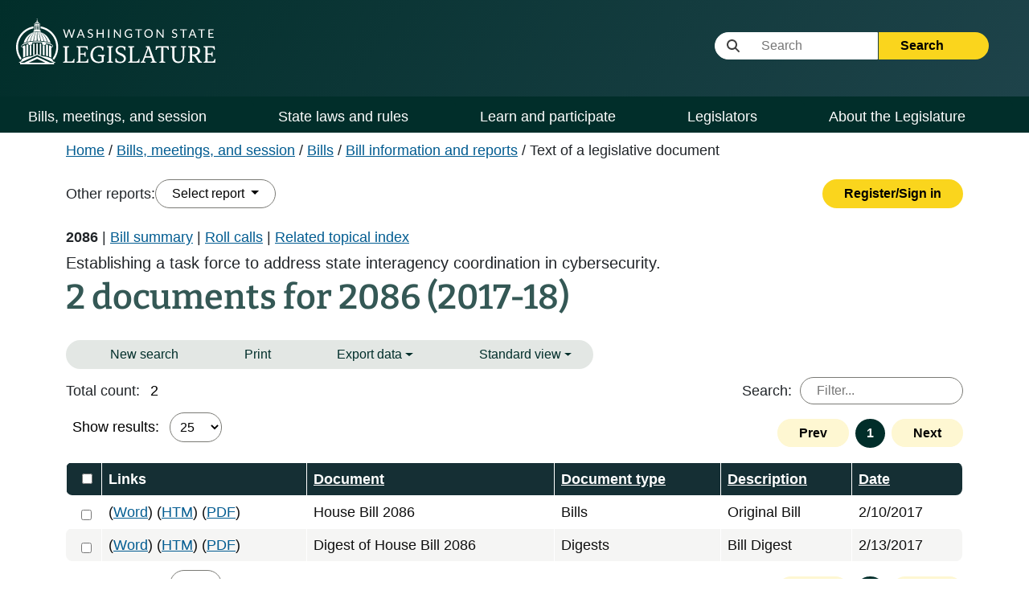

--- FILE ---
content_type: text/html; charset=utf-8
request_url: https://app.leg.wa.gov/bi/tld/documentsearchresults?biennium=2017-18&name=2086
body_size: 74953
content:
<!DOCTYPE html>
<html lang="en-us">
<head>
    <base href="/bi/" />
    <!--Blazor:{"type":"server","prerenderId":"cbe5db84815f49158e6d186d3f2e51a1","key":{"locationHash":"77D12F14A8105320B1AAED6AE7E689DA0EC4483270A645E84079EAA0FFDF550D:0","formattedComponentKey":""},"sequence":0,"descriptor":"CfDJ8J6hnldLQydInwy2T7hSyqsReoPLcd0teILsvVpqnYym0wKmJ/MXs9CltN9z\u002B/9wiYKdGqSyChij0F4qVeMsg40YnE4t6\u002BZEkka3zDCDxk9k1aSCe0Z43XveTtlKyX8VaUKYEE6KxH6uByDRAsSK3hio6pPplKnyceqBwqG2E6T/3PjYn7cKURsfHyKa8qVp2HJlbUFmfLBF7IOPtKvt9TInBgEKonKMW8a7bGNA6WAD3mLBE0Uv\u002BZgVuTIyo/yJ1l7heVoD6A65Ik35\u002B7L\u002BQMo3/ZrN0GWZKmFkhNhbcuLQ9lHhmoXeL\u002BHZ8p611KydQkZMtTnYtTyczMeWpyMfTv5TzQh3PBQfao0C5tqhi6cAbh3GXeTbIDakAZDm38WCggdObjbd5DeI2y\u002B\u002B4KyCpwCLL17NF\u002Bj6vKSR7Xb4aRe8EH60SzNkVnruxwSOHAotTyccqVf5Fg7szCIGxpA\u002BcdMwttREMaL7/DoXprrVB/Mg5QjJG8iCer2T/yjwiiuEs0CJOtZl\u002BneehFl1uoem29MSK8y2qyUHqMK2dsoa0bDZRm/GPqSL6YhvkyqlSEbMzYPwQgYw1oVclbloi\u002BOZwjM="}--><!--Blazor:{"prerenderId":"cbe5db84815f49158e6d186d3f2e51a1"}-->

    <meta charset="utf-8" />
    <meta name="viewport" content="width=device-width, initial-scale=1.0" />
    <title>Detailed Legislative Reports</title>

    <meta http-equiv="X-UA-Compatible" content="IE=EDGE" />

    <link rel="stylesheet" href="/bi/custom.css" />
    <link rel="stylesheet" href="/bi/css/site.min.css?v=wh_eYm7Pb9WtH5KboHQdjup8ZM5Oq6oSy7Bwxz3JVWc" />
    <link href="/bi/css/print.css" rel="stylesheet" media="print" />

    <link href="./rcl.css" rel="stylesheet" />
    <link rel="stylesheet" href="./_content/PublicWebsite.Shared.Components/styles/pw-global.css" />

    <noscript>
        <meta http-equiv="refresh" content="0;url=/bi/Home/NoScript" />
    </noscript>

    <script type="text/javascript" src="/ruxitagentjs_ICANVfhqrux_10327251022105625.js" data-dtconfig="rid=RID_-830884600|rpid=-1424361959|domain=wa.gov|reportUrl=/rb_bf18608ouf|app=7ef0912e9fe01d74|owasp=1|featureHash=ICANVfhqrux|srsr=10000|rdnt=1|uxrgce=1|cuc=34ku8urp|mel=100000|dpvc=1|md=mdcc1=a#main ^rb main ^rb div.d-flex.flex-row ^rb div.col-sm-6.col-md-5.d-flex.justify-content-end ^rb div ^rb form ^rb span|lastModification=1768611145406|tp=500,50,0|srbbv=2|agentUri=/ruxitagentjs_ICANVfhqrux_10327251022105625.js"></script><script>(function(i,s,o,g,r,a,m){i['GoogleAnalyticsObject']=r;i[r]=i[r]||function(){(i[r].q=i[r].q||[]).push(arguments)},i[r].l=1*new Date();a=s.createElement(o),m=s.getElementsByTagName(o)[0];a.async=1;a.src=g;m.parentNode.insertBefore(a,m)})(window,document,'script','//www.google-analytics.com/analytics.js','ga');ga('create', 'UA-798075-3', 'wa.gov');ga('send', 'pageview');</script>
    
    <script>
        window.BASE_URL = '/bi/';
        function applyBase(url) {
            var base = BASE_URL.substring(0, BASE_URL.length - 1);
            if (!url.startsWith('/')) {
                url = '/' + url;
            }
            if (base && !url.startsWith(base)) {
                return base + url;
            }
            return url;
        }
    </script>

    
    <!-- Google tag (gtag.js) -->
    <script async src="https://www.googletagmanager.com/gtag/js?id=G-Z20714FF1P"></script>
    <script>
        window.dataLayer = window.dataLayer || [];
        function gtag(){dataLayer.push(arguments);}
        gtag('js', new Date());
        gtag('config', 'G-Z20714FF1P');
    </script>
    
</head>
<body>
    <div class="main-layout-container">
        <!--Blazor:{"type":"server","prerenderId":"2f555e5deeb44c96bccc6d2f7ea46403","key":{"locationHash":"B15F5FE46C41D668AE505AC00D26381E8FE8FB597B63444FD35CB493DCA5C122:0","formattedComponentKey":""},"sequence":1,"descriptor":"CfDJ8J6hnldLQydInwy2T7hSyqtT2bCj7grfLqy0OJSz8Fzm9UDjnmGXfIGWPBujc4o\u002BJ2axNugjvOv2WaEXcHuyn5qRZQB0h8nXqcamyIoEPATBVBwxUT7FGbEEfTYfNub9TK\u002BBugn\u002BuFTVVhm1EBptdN4ptqgslv7HCFnfivMBmej\u002Bkge5nCp226jUUN6uc70\u002BJ\u002B2bu7PdrJnurUpeazLJr6fQdpIurVRexr331DhBMBnYeewm6TcjZ9DBIyTGmRFOXx1s/3ksQII/V\u002BWyrZ\u002B4rCxyqx/G7PKrI9BGGYbcJIxgiTe5m4uucm7j/A\u002Bkr0KNP/tHlBx4vCSSRSPx/SR3lR\u002BOdCJsMgrJomk5i4YAWxeSSai6ewC2Yvf5cQnXxSzEiu96NCTPABz7LwzF6yV\u002BmMhG16oYphxXHvAjUk4uPdaqeI/unFkglw2Ry\u002BdH20AsmbGoAS9995qP/5qpLO6eMLAzjIJhkGoSk4RAnUVmqIuEOb5FQTjUemvPISz51X2Hma8prO0dxpUoNNxBlwbnsY09poUUtn3DN7sQNlTrdfqvuksTaC4OPU13NOfg3fO0GHT2CTJoUMF1a6NMZfau8rc="}--><!--Blazor:{"prerenderId":"2f555e5deeb44c96bccc6d2f7ea46403"}-->
        <!--Blazor:{"type":"server","prerenderId":"be519932ea9c4472b9f6c18b7490fc35","key":{"locationHash":"DAD593D055482EE076BC9DF6FF89176EBBCFC42D68076D121ADD5E2F26C5F8B2:0","formattedComponentKey":""},"sequence":2,"descriptor":"CfDJ8J6hnldLQydInwy2T7hSyquocKomMSKdYUmYdcaWJnK5g8CIBm7dUVCV\u002BJwHZUrw2J1fXlDIOPJOu7y4h5sOaDcnl7/x3Eo8gJ56bTr2/mLPL38eEyjbetqWM27IAozu0ZwdNtrW1CNPAp4Z4aocqvy/ptRNO4OhhKvD2lvB7Cf23eoBq3bdcRlJvP1IfvpQxhoqDprcVRtjD2NY5QuYPLnruoOuYCQWHOsfftilSU2Vojot8Nl3kw8wMDykF4/7zcEznbvGINT\u002BOa6HPPmWj9G8QoaR0/3U4LDdpR8Z6yvabwRrThfDhmoYLKtafjbatO9BcV9GQ24ZORQaQJxLUtrntF4Z/aLljb4g5VTnEsl1BsnX\u002Bj6NlLXnPy5BmaRPtF/asCnqrYhbkkyDyCMFqkt\u002BwFWUtzyhUHUtlDXN8wqeJrl11qZ8IaVGaY\u002BQS2woSh9b8quvkq0jNznqg/tFq91JVtN3M5MYINDUmApopphXC2YYUYoXZOnqIK4puNgDzavWBMle2VJEPFpkQGlVv2RfqXygQYAswKowPUDiKoqr6Ap9HYdavd9o6I46YWzaf3T8TJPZ6NwztccdMmpDYTk="}--><div class="pw-header-component" b-941zr87zcj><header b-941zr87zcj><div id="menu-open" b-941zr87zcj><button onclick="Navigation.openMenu();" b-941zr87zcj><i class="fa-solid fa-bars" b-941zr87zcj></i> <span b-941zr87zcj>Menu</span></button></div>
        <div class="row g-0" b-941zr87zcj><div class="col-4" b-941zr87zcj><a href="https://leg.wa.gov" b-941zr87zcj><img src="_content/PublicWebsite.Shared.Components/images/logo.svg" class="page-logo" alt="Washington State Legislature Home" id="logo" b-941zr87zcj></a></div>
            <div class="col-8" b-941zr87zcj><div id="siteSearch" class="float-end" b-941zr87zcj><div class="input-group" b-941zr87zcj><label class="visually-hidden" for="headerSearchTerm" b-941zr87zcj>Website Search Term</label>

                        <input type="text" id="headerSearchTerm" class="input-text search-term site-search-input" placeholder="&nbsp;&nbsp;&nbsp;&nbsp;&nbsp;&nbsp;&nbsp;&nbsp;&nbsp;&nbsp;&nbsp;Search" b-941zr87zcj>

                        <button onclick="Navigation.siteSearch(this);" data-use-new-search="false" b-941zr87zcj>
                            Search <i class="fa-solid fa-arrow-right" b-941zr87zcj></i></button></div></div>

                <div id="googleOptions" class="float-end" b-941zr87zcj><div id="googleTranslate" b-941zr87zcj></div></div></div></div></header></div>

<script type="text/javascript" src="//translate.google.com/translate_a/element.js?cb=googleTranslateElementInit" b-941zr87zcj></script><!--Blazor:{"prerenderId":"be519932ea9c4472b9f6c18b7490fc35"}-->
        <!--Blazor:{"type":"server","prerenderId":"4802d0dcb1f2466a80cca254b71ac0af","key":{"locationHash":"EC630D538378C36B07C5B8E023B2712EA53F2336E6F36AC0A2E3AF8FBB8A2C87:0","formattedComponentKey":""},"sequence":3,"descriptor":"CfDJ8J6hnldLQydInwy2T7hSyqsiCVsm8v\u002Bo06AB8Z9x3OAnpYrS1ytZexXWTnEjYytz\u002Ba4QU1lca9NT1NbkzBKtg/QxE869z/qLfamBVhljiOzi342L79LxaQDeHDm9ZTIeJtZ0uh9fqxJi\u002BPzfDTvZLad\u002Blu7DqhZ16MdjVi4Bxz6S/1WA11hYmzl6HvPK56OrSohmaRt4VKEOQ7JvxQdn/98ZFaXaK5vD4Gnp\u002BxgxsJ\u002BnmDmppTMUdCVEcxL4LYAoPbl9Q4ByHQK1/9cbktkNxssSOvvU/X1l1l4ggIbPpqGRuH/cfBtFVWRUZ9Ef2d\u002BEjGDQ0W53ls1WEmemye\u002BFAipVvzH70LvosEmI3w/SLxwfgxP63BPVk2i5iebxC7gKdvjQ9y3uj5IRCMp4vV4djh/vV3p5B4QzT8qaM\u002BKgVFuM/QhHSfOFkwFjjn1LTyCzloM1tCya6NxcztWhw\u002BPEvqRAacJpQmfH\u002BSBdoAcF//u1qBsWZ6vJblLR3lus0Uh3PPwJiqr25FIa6e4AGt2DsRIKxw4hDWaYQz2AN5BccQ\u002BJM1S9Q/11w5MwJXaz/sZHpCahieW33f/rETF\u002BoSGQdFc="}--><div class="pw-navbar-component" b-bu8pxafeas><nav b-bu8pxafeas><div id="menu-close" b-bu8pxafeas><div b-bu8pxafeas>
                Menu
            </div>
            <div b-bu8pxafeas><button onclick="Navigation.closeMenu();" b-bu8pxafeas><i class="fa-solid fa-xmark" b-bu8pxafeas></i>
                    <span b-bu8pxafeas>Menu</span></button></div></div>

        <div id="menu-tools" b-bu8pxafeas><div id="nav-google-container" b-bu8pxafeas></div>
            <div id="site-search" b-bu8pxafeas><div class="input-group" b-bu8pxafeas><label for="nav-searchterm" b-bu8pxafeas>Website Search Term</label>

                    <input type="text" id="nav-searchterm" class="site-search-input" placeholder="&nbsp;&nbsp;&nbsp;&nbsp;&nbsp;&nbsp;&nbsp;&nbsp;&nbsp;&nbsp;Search" b-bu8pxafeas>

                    <button onclick="Navigation.siteSearch(this);" data-use-new-search="false" b-bu8pxafeas>
                        Search <i class="fa-solid fa-arrow-right" b-bu8pxafeas></i></button></div></div></div>

        <ul role="list" class="level1" b-bu8pxafeas><li role="listitem" b-bu8pxafeas><span class="desktop-link " b-bu8pxafeas><a href="https://leg.wa.gov/bills-meetings-and-session/" class="dropdown-item" b-bu8pxafeas>Bills, meetings, and session</a>
                                <button class="level1" onclick="Navigation.showMenu(this)" aria-expanded="false" aria-label="Open or close &#x27;Bills, meetings, and session&#x27; sub-menu" aria-controls="level1-menu-0" id="level1-button-0" b-bu8pxafeas><i class="fa-solid fa-chevron-down" b-bu8pxafeas></i></button></span>
                            <span class="mobile-link" b-bu8pxafeas><a href="https://leg.wa.gov/bills-meetings-and-session/" b-bu8pxafeas>Bills, meetings, and session</a>
                                <button class="level1" onclick="Navigation.showMenu(this)" aria-label="Open or close &#x27;Bills, meetings, and session&#x27; sub-menu" aria-expanded="false" aria-controls="level1-menu-0" id="level1-button-0" b-bu8pxafeas><i class="fa-solid fa-chevron-down" b-bu8pxafeas></i></button></span><ul class="level2  " id="level1-menu-0" role="region" aria-labelledby="level1-button-0" b-bu8pxafeas><li class="level2-item" b-bu8pxafeas><div b-bu8pxafeas><div class="left-menu" b-bu8pxafeas><span b-bu8pxafeas><a href="https://leg.wa.gov/bills-meetings-and-session/bills/" target="_self" b-bu8pxafeas>Bills</a>
                                                                <button class="level2" onclick="Navigation.showSubmenu(this)" onmouseover="Navigation.showSubmenu(this, true)" aria-label="Open or close &#x27;Bills&#x27; sub-menu" aria-expanded="false" aria-controls="level2-menu-0" id="level2-button-0" b-bu8pxafeas><i class="fa-solid fa-chevron-right" b-bu8pxafeas></i></button></span></div>
                                                        <div class="right-menu" b-bu8pxafeas><ul class="level3" style="columns:2" id="level2-menu-0" role="region" aria-labelledby="level2-button-0" b-bu8pxafeas><li b-bu8pxafeas><a href="https://leg.wa.gov/bills-meetings-and-session/bills/how-to-track-a-bill/" target="_self" class="dropdown-item" b-bu8pxafeas>How to track a bill</a></li><li b-bu8pxafeas><a href="https://leg.wa.gov/bills-meetings-and-session/bills/how-to-comment-on-a-bill/" target="_self" class="dropdown-item" b-bu8pxafeas>How to comment on a bill</a></li><li b-bu8pxafeas><a href="https://leg.wa.gov/bills-meetings-and-session/bills/help-with-bills/" target="_self" class="dropdown-item" b-bu8pxafeas>Help with bills</a></li><li b-bu8pxafeas><a href="https://leg.wa.gov/bills-meetings-and-session/bills/data-and-statistics/" target="_self" class="dropdown-item" b-bu8pxafeas>Data and statistics</a></li><li b-bu8pxafeas><a href="https://app.leg.wa.gov/billinfo/prefiled" target="_self" class="dropdown-item" b-bu8pxafeas>Prefiled bills</a></li></ul></div></div></li><li class="level2-item" b-bu8pxafeas><div b-bu8pxafeas><div class="left-menu" b-bu8pxafeas><span b-bu8pxafeas><a href="https://app.leg.wa.gov/committeeschedules/" target="_self" b-bu8pxafeas>Meeting schedules</a></span></div>
                                                        <div class="right-menu" b-bu8pxafeas></div></div></li><li class="level2-item" b-bu8pxafeas><div b-bu8pxafeas><div class="left-menu" b-bu8pxafeas><span b-bu8pxafeas><a href="https://leg.wa.gov/bills-meetings-and-session/session/" target="_self" b-bu8pxafeas>Session</a>
                                                                <button class="level2" onclick="Navigation.showSubmenu(this)" onmouseover="Navigation.showSubmenu(this, true)" aria-label="Open or close &#x27;Session&#x27; sub-menu" aria-expanded="false" aria-controls="level2-menu-1" id="level2-button-1" b-bu8pxafeas><i class="fa-solid fa-chevron-right" b-bu8pxafeas></i></button></span></div>
                                                        <div class="right-menu" b-bu8pxafeas><ul class="level3" style="" id="level2-menu-1" role="region" aria-labelledby="level2-button-1" b-bu8pxafeas><li b-bu8pxafeas><a href="https://leg.wa.gov/bills-meetings-and-session/session/how-to-testify-at-a-committee-meeting/" target="_self" class="dropdown-item" b-bu8pxafeas>How to testify at a committee meeting</a></li><li b-bu8pxafeas><a href="https://leg.wa.gov/bills-meetings-and-session/session/session-documents/" target="_self" class="dropdown-item" b-bu8pxafeas>Session documents</a></li></ul></div></div></li><li class="level2-item" b-bu8pxafeas><div b-bu8pxafeas><div class="left-menu" b-bu8pxafeas><span b-bu8pxafeas><a href="https://app.leg.wa.gov/billinfo/initiatives" target="_self" b-bu8pxafeas>Initiatives and referenda</a></span></div>
                                                        <div class="right-menu" b-bu8pxafeas></div></div></li></ul></li><li role="listitem" b-bu8pxafeas><span class="desktop-link " b-bu8pxafeas><a href="https://leg.wa.gov/state-laws-and-rules/" class="dropdown-item" b-bu8pxafeas>State laws and rules</a>
                                <button class="level1" onclick="Navigation.showMenu(this)" aria-expanded="false" aria-label="Open or close &#x27;State laws and rules&#x27; sub-menu" aria-controls="level1-menu-1" id="level1-button-1" b-bu8pxafeas><i class="fa-solid fa-chevron-down" b-bu8pxafeas></i></button></span>
                            <span class="mobile-link" b-bu8pxafeas><a href="https://leg.wa.gov/state-laws-and-rules/" b-bu8pxafeas>State laws and rules</a>
                                <button class="level1" onclick="Navigation.showMenu(this)" aria-label="Open or close &#x27;State laws and rules&#x27; sub-menu" aria-expanded="false" aria-controls="level1-menu-1" id="level1-button-1" b-bu8pxafeas><i class="fa-solid fa-chevron-down" b-bu8pxafeas></i></button></span><ul class="level2  " id="level1-menu-1" role="region" aria-labelledby="level1-button-1" b-bu8pxafeas><li class="level2-item" b-bu8pxafeas><div b-bu8pxafeas><div class="left-menu" b-bu8pxafeas><span b-bu8pxafeas><a href="https://leg.wa.gov/state-laws-and-rules/washington-state-constitution/" target="_self" b-bu8pxafeas>Washington State Constitution</a></span></div>
                                                        <div class="right-menu" b-bu8pxafeas></div></div></li><li class="level2-item" b-bu8pxafeas><div b-bu8pxafeas><div class="left-menu" b-bu8pxafeas><span b-bu8pxafeas><a href="https://leg.wa.gov/state-laws-and-rules/state-laws-rcw/" target="_self" b-bu8pxafeas>State laws (RCW)</a>
                                                                <button class="level2" onclick="Navigation.showSubmenu(this)" onmouseover="Navigation.showSubmenu(this, true)" aria-label="Open or close &#x27;State laws (RCW)&#x27; sub-menu" aria-expanded="false" aria-controls="level2-menu-2" id="level2-button-2" b-bu8pxafeas><i class="fa-solid fa-chevron-right" b-bu8pxafeas></i></button></span></div>
                                                        <div class="right-menu" b-bu8pxafeas><ul class="level3" style="" id="level2-menu-2" role="region" aria-labelledby="level2-button-2" b-bu8pxafeas><li b-bu8pxafeas><a href="https://leg.wa.gov/state-laws-and-rules/state-laws-rcw/session-laws/" target="_self" class="dropdown-item" b-bu8pxafeas>Session laws</a></li><li b-bu8pxafeas><a href="https://leg.wa.gov/state-laws-and-rules/state-laws-rcw/past-versions-of-state-laws/" target="_self" class="dropdown-item" b-bu8pxafeas>Past versions of state laws</a></li><li b-bu8pxafeas><a href="https://leg.wa.gov/state-laws-and-rules/state-laws-rcw/help-with-state-laws/" target="_self" class="dropdown-item" b-bu8pxafeas>Help with state laws</a></li></ul></div></div></li><li class="level2-item" b-bu8pxafeas><div b-bu8pxafeas><div class="left-menu" b-bu8pxafeas><span b-bu8pxafeas><a href="https://leg.wa.gov/state-laws-and-rules/state-rules-wac/" target="_self" b-bu8pxafeas>State rules (WAC)</a>
                                                                <button class="level2" onclick="Navigation.showSubmenu(this)" onmouseover="Navigation.showSubmenu(this, true)" aria-label="Open or close &#x27;State rules (WAC)&#x27; sub-menu" aria-expanded="false" aria-controls="level2-menu-3" id="level2-button-3" b-bu8pxafeas><i class="fa-solid fa-chevron-right" b-bu8pxafeas></i></button></span></div>
                                                        <div class="right-menu" b-bu8pxafeas><ul class="level3" style="" id="level2-menu-3" role="region" aria-labelledby="level2-button-3" b-bu8pxafeas><li b-bu8pxafeas><a href="https://leg.wa.gov/state-laws-and-rules/state-rules-wac/past-versions-of-state-rules/" target="_self" class="dropdown-item" b-bu8pxafeas>Past versions of state rules</a></li></ul></div></div></li><li class="level2-item" b-bu8pxafeas><div b-bu8pxafeas><div class="left-menu" b-bu8pxafeas><span b-bu8pxafeas><a href="https://leg.wa.gov/state-laws-and-rules/washington-state-register/" target="_self" b-bu8pxafeas>Washington State Register</a>
                                                                <button class="level2" onclick="Navigation.showSubmenu(this)" onmouseover="Navigation.showSubmenu(this, true)" aria-label="Open or close &#x27;Washington State Register&#x27; sub-menu" aria-expanded="false" aria-controls="level2-menu-4" id="level2-button-4" b-bu8pxafeas><i class="fa-solid fa-chevron-right" b-bu8pxafeas></i></button></span></div>
                                                        <div class="right-menu" b-bu8pxafeas><ul class="level3" style="" id="level2-menu-4" role="region" aria-labelledby="level2-button-4" b-bu8pxafeas><li b-bu8pxafeas><a href="https://leg.wa.gov/state-laws-and-rules/washington-state-register/rule-making-help/" target="_self" class="dropdown-item" b-bu8pxafeas>Rule-making help</a></li><li b-bu8pxafeas><a href="https://leg.wa.gov/state-laws-and-rules/washington-state-register/rule-making-activity/" target="_self" class="dropdown-item" b-bu8pxafeas>Rule-making activity</a></li></ul></div></div></li><li class="level2-item" b-bu8pxafeas><div b-bu8pxafeas><div class="left-menu" b-bu8pxafeas><span b-bu8pxafeas><a href="https://leg.wa.gov/state-laws-and-rules/washington-state-register/rule-making-help/rule-drafting-service-rds/" target="_self" b-bu8pxafeas>Rule Drafting Service (RDS)</a></span></div>
                                                        <div class="right-menu" b-bu8pxafeas></div></div></li></ul></li><li role="listitem" b-bu8pxafeas><span class="desktop-link " b-bu8pxafeas><a href="https://leg.wa.gov/learn-and-participate/" class="dropdown-item" b-bu8pxafeas>Learn and participate</a>
                                <button class="level1" onclick="Navigation.showMenu(this)" aria-expanded="false" aria-label="Open or close &#x27;Learn and participate&#x27; sub-menu" aria-controls="level1-menu-2" id="level1-button-2" b-bu8pxafeas><i class="fa-solid fa-chevron-down" b-bu8pxafeas></i></button></span>
                            <span class="mobile-link" b-bu8pxafeas><a href="https://leg.wa.gov/learn-and-participate/" b-bu8pxafeas>Learn and participate</a>
                                <button class="level1" onclick="Navigation.showMenu(this)" aria-label="Open or close &#x27;Learn and participate&#x27; sub-menu" aria-expanded="false" aria-controls="level1-menu-2" id="level1-button-2" b-bu8pxafeas><i class="fa-solid fa-chevron-down" b-bu8pxafeas></i></button></span><ul class="level2  " id="level1-menu-2" role="region" aria-labelledby="level1-button-2" b-bu8pxafeas><li class="level2-item" b-bu8pxafeas><div b-bu8pxafeas><div class="left-menu" b-bu8pxafeas><span b-bu8pxafeas><a href="https://leg.wa.gov/learn-and-participate/civic-education-programs/" target="_self" b-bu8pxafeas>Civic education programs</a>
                                                                <button class="level2" onclick="Navigation.showSubmenu(this)" onmouseover="Navigation.showSubmenu(this, true)" aria-label="Open or close &#x27;Civic education programs&#x27; sub-menu" aria-expanded="false" aria-controls="level2-menu-5" id="level2-button-5" b-bu8pxafeas><i class="fa-solid fa-chevron-right" b-bu8pxafeas></i></button></span></div>
                                                        <div class="right-menu" b-bu8pxafeas><ul class="level3" style="" id="level2-menu-5" role="region" aria-labelledby="level2-button-5" b-bu8pxafeas><li b-bu8pxafeas><a href="https://leg.wa.gov/learn-and-participate/civic-education-programs/page-program/" target="_self" class="dropdown-item" b-bu8pxafeas>Page Program</a></li><li b-bu8pxafeas><a href="https://leg.wa.gov/learn-and-participate/civic-education-programs/internship-program/" target="_self" class="dropdown-item" b-bu8pxafeas>Internship Program</a></li><li b-bu8pxafeas><a href="https://leg.wa.gov/learn-and-participate/civic-education-programs/legislative-scholar-program/" target="_self" class="dropdown-item" b-bu8pxafeas>Legislative Scholar Program</a></li></ul></div></div></li><li class="level2-item" b-bu8pxafeas><div b-bu8pxafeas><div class="left-menu" b-bu8pxafeas><span b-bu8pxafeas><a href="https://leg.wa.gov/learn-and-participate/how-a-bill-becomes-a-law/" target="_self" b-bu8pxafeas>How a bill becomes a law</a></span></div>
                                                        <div class="right-menu" b-bu8pxafeas></div></div></li><li class="level2-item" b-bu8pxafeas><div b-bu8pxafeas><div class="left-menu" b-bu8pxafeas><span b-bu8pxafeas><a href="https://leg.wa.gov/learn-and-participate/how-to-participate-in-the-lawmaking-process/" target="_self" b-bu8pxafeas>How to participate in the lawmaking process</a></span></div>
                                                        <div class="right-menu" b-bu8pxafeas></div></div></li><li class="level2-item" b-bu8pxafeas><div b-bu8pxafeas><div class="left-menu" b-bu8pxafeas><span b-bu8pxafeas><a href="https://leg.wa.gov/learn-and-participate/educational-resources/" target="_self" b-bu8pxafeas>Educational resources</a>
                                                                <button class="level2" onclick="Navigation.showSubmenu(this)" onmouseover="Navigation.showSubmenu(this, true)" aria-label="Open or close &#x27;Educational resources&#x27; sub-menu" aria-expanded="false" aria-controls="level2-menu-6" id="level2-button-6" b-bu8pxafeas><i class="fa-solid fa-chevron-right" b-bu8pxafeas></i></button></span></div>
                                                        <div class="right-menu" b-bu8pxafeas><ul class="level3" style="columns:2" id="level2-menu-6" role="region" aria-labelledby="level2-button-6" b-bu8pxafeas><li b-bu8pxafeas><a href="https://leg.wa.gov/learn-and-participate/educational-resources/classroom-and-learning-materials/" target="_self" class="dropdown-item" b-bu8pxafeas>Classroom and learning materials</a></li><li b-bu8pxafeas><a href="https://leg.wa.gov/learn-and-participate/educational-resources/legislative-documents-in-alphabetical-order/" target="_self" class="dropdown-item" b-bu8pxafeas>Legislative documents in alphabetical order</a></li><li b-bu8pxafeas><a href="https://leg.wa.gov/learn-and-participate/educational-resources/pension-education/" target="_self" class="dropdown-item" b-bu8pxafeas>Pension education</a></li><li b-bu8pxafeas><a href="https://leg.wa.gov/learn-and-participate/educational-resources/state-symbols/" target="_self" class="dropdown-item" b-bu8pxafeas>State symbols</a></li><li b-bu8pxafeas><a href="https://leg.wa.gov/learn-and-participate/educational-resources/civics-organizations/" target="_self" class="dropdown-item" b-bu8pxafeas>Civics organizations</a></li></ul></div></div></li><li class="level2-item" b-bu8pxafeas><div b-bu8pxafeas><div class="left-menu" b-bu8pxafeas><span b-bu8pxafeas><a href="https://fiscal.wa.gov/" target="_blank" b-bu8pxafeas>State budgets (fiscal.wa.gov)</a></span></div>
                                                        <div class="right-menu" b-bu8pxafeas></div></div></li><li class="level2-item" b-bu8pxafeas><div b-bu8pxafeas><div class="left-menu" b-bu8pxafeas><span b-bu8pxafeas><a href="https://leg.wa.gov/learn-and-participate/glossary/" target="_self" b-bu8pxafeas>Glossary of legislative terms</a></span></div>
                                                        <div class="right-menu" b-bu8pxafeas></div></div></li></ul></li><li role="listitem" b-bu8pxafeas><span class="desktop-link " b-bu8pxafeas><a href="https://leg.wa.gov/legislators/" class="dropdown-item" b-bu8pxafeas>Legislators</a>
                                <button class="level1" onclick="Navigation.showMenu(this)" aria-expanded="false" aria-label="Open or close &#x27;Legislators&#x27; sub-menu" aria-controls="level1-menu-3" id="level1-button-3" b-bu8pxafeas><i class="fa-solid fa-chevron-down" b-bu8pxafeas></i></button></span>
                            <span class="mobile-link" b-bu8pxafeas><a href="https://leg.wa.gov/legislators/" b-bu8pxafeas>Legislators</a>
                                <button class="level1" onclick="Navigation.showMenu(this)" aria-label="Open or close &#x27;Legislators&#x27; sub-menu" aria-expanded="false" aria-controls="level1-menu-3" id="level1-button-3" b-bu8pxafeas><i class="fa-solid fa-chevron-down" b-bu8pxafeas></i></button></span><ul class="level2  " id="level1-menu-3" role="region" aria-labelledby="level1-button-3" b-bu8pxafeas><li class="level2-item" b-bu8pxafeas><div b-bu8pxafeas><div class="left-menu" b-bu8pxafeas><span b-bu8pxafeas><a href="https://app.leg.wa.gov/districtfinder" target="_self" b-bu8pxafeas>District Finder</a></span></div>
                                                        <div class="right-menu" b-bu8pxafeas></div></div></li><li class="level2-item" b-bu8pxafeas><div b-bu8pxafeas><div class="left-menu" b-bu8pxafeas><span b-bu8pxafeas><a href="https://leg.wa.gov/legislators/legislator-directories/" target="_self" b-bu8pxafeas>Legislator directories</a></span></div>
                                                        <div class="right-menu" b-bu8pxafeas></div></div></li><li class="level2-item" b-bu8pxafeas><div b-bu8pxafeas><div class="left-menu" b-bu8pxafeas><span b-bu8pxafeas><a href="https://leg.wa.gov/legislators/how-to-send-a-message-to-a-legislator/" target="_self" b-bu8pxafeas>How to send a message to a legislator</a></span></div>
                                                        <div class="right-menu" b-bu8pxafeas></div></div></li><li class="level2-item" b-bu8pxafeas><div b-bu8pxafeas><div class="left-menu" b-bu8pxafeas><span b-bu8pxafeas><a href="https://leg.wa.gov/legislators/house-and-senate-class-photos/" target="_self" b-bu8pxafeas>House and Senate class photos</a>
                                                                <button class="level2" onclick="Navigation.showSubmenu(this)" onmouseover="Navigation.showSubmenu(this, true)" aria-label="Open or close &#x27;House and Senate class photos&#x27; sub-menu" aria-expanded="false" aria-controls="level2-menu-7" id="level2-button-7" b-bu8pxafeas><i class="fa-solid fa-chevron-right" b-bu8pxafeas></i></button></span></div>
                                                        <div class="right-menu" b-bu8pxafeas><ul class="level3" style="" id="level2-menu-7" role="region" aria-labelledby="level2-button-7" b-bu8pxafeas><li b-bu8pxafeas><a href="https://leg.wa.gov/legislators/house-and-senate-class-photos/house-class-photos/" target="_self" class="dropdown-item" b-bu8pxafeas>House Class Photos</a></li><li b-bu8pxafeas><a href="https://leg.wa.gov/legislators/house-and-senate-class-photos/senate-class-photos/" target="_self" class="dropdown-item" b-bu8pxafeas>Senate Class Photos</a></li></ul></div></div></li></ul></li><li role="listitem" b-bu8pxafeas><span class="desktop-link " b-bu8pxafeas><a href="https://leg.wa.gov/about-the-legislature/" class="dropdown-item" b-bu8pxafeas>About the Legislature</a>
                                <button class="level1" onclick="Navigation.showMenu(this)" aria-expanded="false" aria-label="Open or close &#x27;About the Legislature&#x27; sub-menu" aria-controls="level1-menu-4" id="level1-button-4" b-bu8pxafeas><i class="fa-solid fa-chevron-down" b-bu8pxafeas></i></button></span>
                            <span class="mobile-link" b-bu8pxafeas><a href="https://leg.wa.gov/about-the-legislature/" b-bu8pxafeas>About the Legislature</a>
                                <button class="level1" onclick="Navigation.showMenu(this)" aria-label="Open or close &#x27;About the Legislature&#x27; sub-menu" aria-expanded="false" aria-controls="level1-menu-4" id="level1-button-4" b-bu8pxafeas><i class="fa-solid fa-chevron-down" b-bu8pxafeas></i></button></span><ul class="level2  " id="level1-menu-4" role="region" aria-labelledby="level1-button-4" b-bu8pxafeas><li class="level2-item" b-bu8pxafeas><div b-bu8pxafeas><div class="left-menu" b-bu8pxafeas><span b-bu8pxafeas><a href="https://leg.wa.gov/about-the-legislature/house-of-representatives/" target="_self" b-bu8pxafeas>House of Representatives</a>
                                                                <button class="level2" onclick="Navigation.showSubmenu(this)" onmouseover="Navigation.showSubmenu(this, true)" aria-label="Open or close &#x27;House of Representatives&#x27; sub-menu" aria-expanded="false" aria-controls="level2-menu-8" id="level2-button-8" b-bu8pxafeas><i class="fa-solid fa-chevron-right" b-bu8pxafeas></i></button></span></div>
                                                        <div class="right-menu" b-bu8pxafeas><ul class="level3" style="" id="level2-menu-8" role="region" aria-labelledby="level2-button-8" b-bu8pxafeas><li b-bu8pxafeas><a href="https://leg.wa.gov/about-the-legislature/house-of-representatives/house-administration/" target="_self" class="dropdown-item" b-bu8pxafeas>House Administration</a></li><li b-bu8pxafeas><a href="https://leg.wa.gov/about-the-legislature/house-of-representatives/office-of-program-research/" target="_self" class="dropdown-item" b-bu8pxafeas>Office of Program Research</a></li></ul></div></div></li><li class="level2-item" b-bu8pxafeas><div b-bu8pxafeas><div class="left-menu" b-bu8pxafeas><span b-bu8pxafeas><a href="https://leg.wa.gov/about-the-legislature/senate/" target="_self" b-bu8pxafeas>Senate</a>
                                                                <button class="level2" onclick="Navigation.showSubmenu(this)" onmouseover="Navigation.showSubmenu(this, true)" aria-label="Open or close &#x27;Senate&#x27; sub-menu" aria-expanded="false" aria-controls="level2-menu-9" id="level2-button-9" b-bu8pxafeas><i class="fa-solid fa-chevron-right" b-bu8pxafeas></i></button></span></div>
                                                        <div class="right-menu" b-bu8pxafeas><ul class="level3" style="" id="level2-menu-9" role="region" aria-labelledby="level2-button-9" b-bu8pxafeas><li b-bu8pxafeas><a href="https://leg.wa.gov/about-the-legislature/senate/senate-committee-services/" target="_self" class="dropdown-item" b-bu8pxafeas>Senate Committee Services</a></li><li b-bu8pxafeas><a href="https://leg.wa.gov/about-the-legislature/senate/schedules/" target="_self" class="dropdown-item" b-bu8pxafeas>Schedules</a></li><li b-bu8pxafeas><a href="https://leg.wa.gov/about-the-legislature/senate/leadership/" target="_self" class="dropdown-item" b-bu8pxafeas>Leadership</a></li><li b-bu8pxafeas><a href="https://leg.wa.gov/about-the-legislature/senate/administration/" target="_self" class="dropdown-item" b-bu8pxafeas>Administration</a></li></ul></div></div></li><li class="level2-item" b-bu8pxafeas><div b-bu8pxafeas><div class="left-menu" b-bu8pxafeas><span b-bu8pxafeas><a href="https://leg.wa.gov/about-the-legislature/committees/" target="_self" b-bu8pxafeas>Committees</a></span></div>
                                                        <div class="right-menu" b-bu8pxafeas></div></div></li><li class="level2-item" b-bu8pxafeas><div b-bu8pxafeas><div class="left-menu" b-bu8pxafeas><span b-bu8pxafeas><a href="https://leg.wa.gov/about-the-legislature/legislative-information-center/" target="_self" b-bu8pxafeas>Legislative Information Center</a></span></div>
                                                        <div class="right-menu" b-bu8pxafeas></div></div></li><li class="level2-item" b-bu8pxafeas><div b-bu8pxafeas><div class="left-menu" b-bu8pxafeas><span b-bu8pxafeas><a href="https://leg.wa.gov/about-the-legislature/legislative-agencies/" target="_self" b-bu8pxafeas>Legislative agencies</a>
                                                                <button class="level2" onclick="Navigation.showSubmenu(this)" onmouseover="Navigation.showSubmenu(this, true)" aria-label="Open or close &#x27;Legislative agencies&#x27; sub-menu" aria-expanded="false" aria-controls="level2-menu-10" id="level2-button-10" b-bu8pxafeas><i class="fa-solid fa-chevron-right" b-bu8pxafeas></i></button></span></div>
                                                        <div class="right-menu" b-bu8pxafeas><ul class="level3" style="columns:2" id="level2-menu-10" role="region" aria-labelledby="level2-button-10" b-bu8pxafeas><li b-bu8pxafeas><a href="https://leg.wa.gov/about-the-legislature/legislative-agencies/jlarc/" target="_self" class="dropdown-item" b-bu8pxafeas>Joint Legislative Audit and Review Committee (JLARC)</a></li><li b-bu8pxafeas><a href="https://leg.wa.gov/about-the-legislature/legislative-agencies/jtc/" target="_self" class="dropdown-item" b-bu8pxafeas>Joint Transportation Committee (JTC)</a></li><li b-bu8pxafeas><a href="https://leg.wa.gov/about-the-legislature/legislative-agencies/leb/" target="_self" class="dropdown-item" b-bu8pxafeas>Legislative Ethics Board (LEB)</a></li><li b-bu8pxafeas><a href="https://leg.wa.gov/about-the-legislature/legislative-agencies/leap/" target="_self" class="dropdown-item" b-bu8pxafeas>Legislative Evaluation and Accountability Program (LEAP) Committee</a></li><li b-bu8pxafeas><a href="https://leg.wa.gov/about-the-legislature/legislative-agencies/leg-tech/" target="_self" class="dropdown-item" b-bu8pxafeas>Legislative Service Center (LEG-TECH)</a></li><li b-bu8pxafeas><a href="https://lss.leg.wa.gov/" target="_blank" class="dropdown-item" b-bu8pxafeas>Legislative Support Services (LSS)</a></li><li b-bu8pxafeas><a href="https://leg.wa.gov/about-the-legislature/legislative-agencies/cro/" target="_self" class="dropdown-item" b-bu8pxafeas>Office of the Code Reviser (CRO)</a></li><li b-bu8pxafeas><a href="https://leg.wa.gov/about-the-legislature/legislative-agencies/osllr/" target="_self" class="dropdown-item" b-bu8pxafeas>Office of State Legislative Labor Relations (OSLLR)</a></li><li b-bu8pxafeas><a href="https://leg.wa.gov/about-the-legislature/legislative-agencies/osa/" target="_self" class="dropdown-item" b-bu8pxafeas>Office of the State Actuary (OSA)</a></li></ul></div></div></li><li class="level2-item" b-bu8pxafeas><div b-bu8pxafeas><div class="left-menu" b-bu8pxafeas><span b-bu8pxafeas><a href="https://leg.wa.gov/about-the-legislature/legislative-procedures/" target="_self" b-bu8pxafeas>Legislative procedures</a>
                                                                <button class="level2" onclick="Navigation.showSubmenu(this)" onmouseover="Navigation.showSubmenu(this, true)" aria-label="Open or close &#x27;Legislative procedures&#x27; sub-menu" aria-expanded="false" aria-controls="level2-menu-11" id="level2-button-11" b-bu8pxafeas><i class="fa-solid fa-chevron-right" b-bu8pxafeas></i></button></span></div>
                                                        <div class="right-menu" b-bu8pxafeas><ul class="level3" style="columns:2" id="level2-menu-11" role="region" aria-labelledby="level2-button-11" b-bu8pxafeas><li b-bu8pxafeas><a href="https://leg.wa.gov/about-the-legislature/legislative-procedures/house-rules/" target="_self" class="dropdown-item" b-bu8pxafeas>House rules</a></li><li b-bu8pxafeas><a href="https://leg.wa.gov/about-the-legislature/legislative-procedures/senate-rules/" target="_self" class="dropdown-item" b-bu8pxafeas>Senate rules</a></li><li b-bu8pxafeas><a href="https://leg.wa.gov/about-the-legislature/legislative-procedures/joint-rules/" target="_self" class="dropdown-item" b-bu8pxafeas>Joint rules</a></li><li b-bu8pxafeas><a href="https://leg.wa.gov/about-the-legislature/legislative-procedures/reeds-rules/" target="_self" class="dropdown-item" b-bu8pxafeas>Reed&#x27;s Rules</a></li><li b-bu8pxafeas><a href="https://leg.wa.gov/about-the-legislature/legislative-procedures/senate-emergency-parliamentary-rules/" target="_self" class="dropdown-item" b-bu8pxafeas>Senate emergency parliamentary rules</a></li><li b-bu8pxafeas><a href="https://leg.wa.gov/about-the-legislature/senate/administration/senate-committee-room-rules/" target="_self" class="dropdown-item" b-bu8pxafeas>Senate committee room rules</a></li><li b-bu8pxafeas><a href="https://leg.wa.gov/about-the-legislature/legislative-procedures/code-revisers-office-procedures/" target="_self" class="dropdown-item" b-bu8pxafeas>Code Reviser&#x27;s Office Procedures</a></li><li b-bu8pxafeas><a href="https://leg.wa.gov/about-the-legislature/legislative-procedures/ethics-board-rules/" target="_self" class="dropdown-item" b-bu8pxafeas>Ethics Board rules</a></li><li b-bu8pxafeas><a href="https://leg.wa.gov/state-laws-and-rules/washington-state-constitution/" target="_self" class="dropdown-item" b-bu8pxafeas>Washington State Constitution</a></li></ul></div></div></li><li class="level2-item" b-bu8pxafeas><div b-bu8pxafeas><div class="left-menu" b-bu8pxafeas><span b-bu8pxafeas><a href="https://leg.wa.gov/about-the-legislature/ethics/" target="_self" b-bu8pxafeas>Ethics</a>
                                                                <button class="level2" onclick="Navigation.showSubmenu(this)" onmouseover="Navigation.showSubmenu(this, true)" aria-label="Open or close &#x27;Ethics&#x27; sub-menu" aria-expanded="false" aria-controls="level2-menu-12" id="level2-button-12" b-bu8pxafeas><i class="fa-solid fa-chevron-right" b-bu8pxafeas></i></button></span></div>
                                                        <div class="right-menu" b-bu8pxafeas><ul class="level3" style="columns:2" id="level2-menu-12" role="region" aria-labelledby="level2-button-12" b-bu8pxafeas><li b-bu8pxafeas><a href="https://leg.wa.gov/about-the-legislature/ethics/ethics-advisory-opinions/" target="_self" class="dropdown-item" b-bu8pxafeas>Ethics advisory opinions</a></li><li b-bu8pxafeas><a href="https://leg.wa.gov/about-the-legislature/ethics/ethics-complaint-opinions/" target="_self" class="dropdown-item" b-bu8pxafeas>Ethics complaint opinions</a></li><li b-bu8pxafeas><a href="https://leg.wa.gov/about-the-legislature/ethics/ethics-alerts/" target="_self" class="dropdown-item" b-bu8pxafeas>Ethics alerts</a></li><li b-bu8pxafeas><a href="https://leg.wa.gov/about-the-legislature/ethics/ethics-reports/" target="_self" class="dropdown-item" b-bu8pxafeas>Ethics reports</a></li><li b-bu8pxafeas><a href="https://na4.documents.adobe.com/public/esignWidget?wid=CBFCIBAA3AAABLblqZhDBxzMxm9qEzn8gS4ZvtX5ndW2xR0OmlGlKuIpLSJqHtsZIL4IEUmhDnWTVk-tKJpo*" target="_blank" class="dropdown-item" b-bu8pxafeas>Ethics complaint form</a></li></ul></div></div></li><li class="level2-item" b-bu8pxafeas><div b-bu8pxafeas><div class="left-menu" b-bu8pxafeas><span b-bu8pxafeas><a href="https://leg.wa.gov/about-the-legislature/history-of-the-legislature/" target="_self" b-bu8pxafeas>History of the Legislature</a>
                                                                <button class="level2" onclick="Navigation.showSubmenu(this)" onmouseover="Navigation.showSubmenu(this, true)" aria-label="Open or close &#x27;History of the Legislature&#x27; sub-menu" aria-expanded="false" aria-controls="level2-menu-13" id="level2-button-13" b-bu8pxafeas><i class="fa-solid fa-chevron-right" b-bu8pxafeas></i></button></span></div>
                                                        <div class="right-menu" b-bu8pxafeas><ul class="level3" style="" id="level2-menu-13" role="region" aria-labelledby="level2-button-13" b-bu8pxafeas><li b-bu8pxafeas><a href="https://leg.wa.gov/about-the-legislature/history-of-the-legislature/enabling-act/" target="_self" class="dropdown-item" b-bu8pxafeas>Enabling Act</a></li><li b-bu8pxafeas><a href="https://leg.wa.gov/about-the-legislature/history-of-the-legislature/territorial-history/" target="_self" class="dropdown-item" b-bu8pxafeas>Territorial history</a></li><li b-bu8pxafeas><a href="https://leg.wa.gov/about-the-legislature/history-of-the-legislature/senate-presidents/" target="_self" class="dropdown-item" b-bu8pxafeas>Senate Presidents</a></li><li b-bu8pxafeas><a href="https://leg.wa.gov/about-the-legislature/history-of-the-legislature/preserving-capitol-furniture/" target="_self" class="dropdown-item" b-bu8pxafeas>Preserving Capitol furniture</a></li></ul></div></div></li></ul></li></ul>
        <div id="submenu-container" b-bu8pxafeas></div></nav></div><!--Blazor:{"prerenderId":"4802d0dcb1f2466a80cca254b71ac0af"}-->

        <div class="page">
            <main>
                <article>
                    


<div class="container-xl">
    
<div class="breadcrumb">
    <a href="https://leg.wa.gov/">Home</a>
    <span>&nbsp;/&nbsp;</span><a class="link link-links" href="https://leg.wa.gov/bills-meetings-and-session/">Bills, meetings, and session</a>
    <span>&nbsp;/&nbsp;</span><a class="link link-links" href="https://leg.wa.gov/bills-meetings-and-session/bills/">Bills</a>
    <span>&nbsp;/&nbsp;</span><a href="./">Bill information and reports</a>
    <span>&nbsp;/&nbsp;</span><span>Text of a legislative document</span>
</div>


    
<div class="row mb-3">
    <div class="col-12 col-md-6 mt-2 mb-2">
        <div class="d-flex align-items-center gap-2">
            <span class="mb-0">Other reports:</span>
            <div id="other-reports-dropdown" class="dropdown">
                <button class="btn dropdown-toggle"
                        type="button"
                        data-bs-toggle="dropdown"
                        aria-expanded="false">
                    Select report
                </button>
                <ul class="dropdown-menu" role="menu">
                    <li><a class="dropdown-item" href="/bi/">Reports home</a></li>
                    <li><a class="dropdown-item" href="/billsummary">Bill summary</a></li>
                    <li><a class="dropdown-item" href="/bi/topicalindex">Topical index</a></li>
                    <li><a class="dropdown-item" href="/bi/SelectedBillTracking">Selected bill tracking</a></li>
                    <li><a class="dropdown-item" href="/bi/tld">Text of a legislative document</a></li>
                    <li><a class="dropdown-item" href="/bi/billsbysponsor">Bills by sponsor</a></li>
                    <li><a class="dropdown-item" href="/bi/rollcallsonabill">Roll calls on a bill</a></li>
                    <li><a class="dropdown-item" href="/bi/billsinandoutofcommittee">Bills in and out of committee</a></li>
                    <li><a class="dropdown-item" href="/bi/billsbycitation">Bills by citation</a></li>
                    <li><a class="dropdown-item" href="/bi/billstatus">Bill status report</a></li>
                    <li><a class="dropdown-item" href="/bi/companionbillreport">Companion bill report</a></li>
                    <li><a class="dropdown-item" href="/bi/selectedstep">Selected step report</a></li>
                    <li><a class="dropdown-item" href="/bi/legislativeactions">Legislative actions report</a></li>
                    <li><a class="dropdown-item" href="/bi/statisticalreport">Statistical report</a></li>
                    <li><a class="dropdown-item" href="/bi/paperhanging">Paper hanging report</a></li>
                    <li><a class="dropdown-item" href="/bi/leaderoffline">Leader offline report</a></li>
                </ul>
            </div>
        </div>
    </div>

    <div class="col-12 col-md-6 d-flex justify-content-md-end mt-2 mb-2">
        
<div class="account-button">
        <form method="get" action="/bi/MicrosoftIdentity/Account/SignIn">
            <button type="submit" class="btn btn-primary">Register/Sign in</button>
        </form>
</div>
    </div>
</div>






        
<div class="col-sm-6 col-md-7 mt-2 mb-2 padding-0 d-print-none">

    <div id="topNavLinksLarge" class="d-none d-md-block">

        <strong>2086</strong>
        | <a href="https://app.leg.wa.gov/billsummary?BillNumber=2086&amp;Initiative=False&amp;Year=2017" title="Bill Summary">Bill summary</a>
        | <a href="/bi/RollCallsOnABill/RollCall?biennium=2017-18&amp;billNumber=2086&amp;initiative=False" title="Roll Calls">Roll calls</a>
        | <a href="/bi/Report/TopicalIndex?biennium=2017-18&amp;legId=113509" title="Related Topical Index">Related topical index</a>
        
    </div>
</div>


        <h5 id="tldDocumentBriefDescription" class="pt-3">Establishing a task force to address state interagency coordination in cybersecurity.</h5>    

    <span style="display: none" id="reportTitle">Text of a Legislative Document</span>
    <span style="display: none" id="reportSubtitle">Document Search Results</span>
    <h1 id="reportInfo">2 documents for 2086 (2017-18)</h1>

    
<div class="btn-group" id="topMenu">
        <button type="button" class="btn btn-gray" id="newSearchButton">
            <div>
                <i class="fa-solid fa-magnifying-glass"></i>
                <span>New search</span>
            </div>
        </button>
    <button type="button" class="btn btn-gray" id="printButton">
        <div>
            <i class="fa-solid fa-print"></i>
            <span>Print</span>
        </div>
    </button>
    <div class="btn-group">
        <button type="button" class="btn btn-gray dropdown-toggle" data-bs-toggle="dropdown" id="exportButton">
            <div>
                <i class='fa-solid fa-file-arrow-down'></i> 
                <span>Export data</span>
            </div>
        </button>

        <ul class="dropdown-menu">
            <li>
                <a class="dropdown-item exportTableButton" href="#" id="ExcelExportButton">Excel</a>
            </li>
            <li>
                <a class="dropdown-item exportTableButton" href="#" id="CsvExportButton">CSV</a>
            </li>
            <li>
                <a class="dropdown-item exportTableButton" href="#" id="TextExportButton">Text</a>
            </li>
            <li>
                <a class="dropdown-item exportTableButton" href="#" id="WordExportButton">Word</a>
            </li>

        </ul>
    </div>
    <div class="btn-group">

        <button id="btnReportView" 
                type="button" 
                class="btn btn-gray dropdown-toggle" 
                data-bs-toggle="dropdown">
            <div>
                <i class="fa-solid fa-eye"></i>
                <span>Standard view</span>
            </div>
        </button>

        

<ul class="dropdown-menu" id="customViewDropdown">
    <li>
        <a class="dropdown-item selectable-report-view current-view" href="#">
            <i class="fa-solid fa-check"></i>
            Standard view
        </a>
    </li>


</ul>
    </div>

</div>




    
<div id="reportWrapper">
    <legtech-table class="table " id="DocumentsReportTable" leg-paginate no-data-message="No matches found">
        <div class="count-and-filter">
            <div>Total count: <span id="reportCount-top-DocumentsReportTable">2</span></div>
            <div class="report-filter">
                Search: <input name="name" leg-filter type="text" placeholder="Filter..." />
            </div>
        </div>
        <table>
            <thead class="thead-dark">
                
<tr id="DocumentsReportTable-header">
    <th class="text-end" leg-disable-sort leg-no-export>
        <div class="custom-control custom-checkbox">
            <input type="checkbox" class="custom-control-input" value="" id="chkAll" onclick="report.checkAllReports(this);">
            <label class="custom-control-label visually-hidden" for="chkAll">Select DocumentsReportTable-header</label>
        </div>
    </th>
        <th leg-no-export="true" leg-disable-sort="true">Links</th>
        <th>Document</th>
        <th>Document type</th>
        <th>Description</th>
        <th>Date</th>
</tr>

            </thead>
            <tbody>
                    
<tr id="917643:917644:917645" >
    <td class="checkbox-column" leg-value="none" leg-mobile-label="Selected:">
        <div class="custom-control custom-checkbox custom-control-inline">
            <input type="checkbox" data-bill="true" class="custom-control-input" value="917643:917644:917645" id="checkbox-917643:917644:917645" />
            <label class="custom-control-label visually-hidden" for="checkbox-917643:917644:917645">Select 917643:917644:917645</label>
        </div>
    </td>
        <td class="doc-links-column" leg-value="none"><div>(<a href="https://lawfilesext.leg.wa.gov/biennium/2017-18/Docx/Bills/House%20Bills/2086.docx">Word</a>) (<a href="https://lawfilesext.leg.wa.gov/biennium/2017-18/Htm/Bills/House%20Bills/2086.htm">HTM</a>) (<a href="https://lawfilesext.leg.wa.gov/biennium/2017-18/Pdf/Bills/House%20Bills/2086.pdf">PDF</a>)</div></td>
        <td>House Bill 2086</td>
        <td>Bills</td>
        <td>Original Bill</td>
        <td>2/10/2017</td>
</tr>

                    
<tr id="918580:918581" >
    <td class="checkbox-column" leg-value="none" leg-mobile-label="Selected:">
        <div class="custom-control custom-checkbox custom-control-inline">
            <input type="checkbox" data-bill="true" class="custom-control-input" value="918580:918581" id="checkbox-918580:918581" />
            <label class="custom-control-label visually-hidden" for="checkbox-918580:918581">Select 918580:918581</label>
        </div>
    </td>
        <td class="doc-links-column" leg-value="none"><div>(<a href="https://app.leg.wa.gov/bi/Tld/ConvertHtmToWordDoc/?documentId=918580&bien=2017-18&displayNum=2086&fileName=Digest of House Bill 2086">Word</a>) (<a href="https://lawfilesext.leg.wa.gov/biennium/2017-18/Htm/Digests/House/2086.DIG.htm">HTM</a>) (<a href="https://lawfilesext.leg.wa.gov/biennium/2017-18/Pdf/Digests/House/2086.DIG.pdf">PDF</a>)</div></td>
        <td>Digest of House Bill 2086</td>
        <td>Digests</td>
        <td>Bill Digest</td>
        <td>2/13/2017</td>
</tr>

            </tbody>
        </table>
    </legtech-table>


    <p class="mt-3 mb-3 clearfix">Total count: <span id="reportCount-DocumentsReportTable">2</span></p>
</div>
    
<div class="checked-items-options mt-3 d-print-none">
    <fieldset class="form-group mt-3 mb-3">
        <legend>Options for checked items:</legend>

          <div class="custom-control custom-control-inline custom-radio">
              <input type="radio" class="custom-control-input" name="optAction" id="optActionWord" value="word" checked>
              <label class="custom-control-label" for="optActionWord">Combine to word (.docx format)</label>
          </div>
   
        <div class="custom-control custom-control-inline custom-radio">
            <input type="radio" class="custom-control-input" name="optAction" id="optActionHtml" value="htm">
            <label class="custom-control-label" for="optActionHtml">
                Combine to browser (HTM)
            </label>
        </div>

            <div class="custom-control custom-control-inline custom-radio">
                <input type="radio" class="custom-control-input" name="optAction" id="optActionPdf" value="pdf">
                <label class="custom-control-label" for="optActionPdf">
                    Combine to PDF (official copy)
                </label>
            </div>

    </fieldset>

    <div id="optActionError" class="alert alert-danger hidden"></div>
    <a id="combineButton" class="btn btn-primary">Combine</a>
</div>


    <input data-val="true" data-val-required="The BillNumberSearched field is required." id="BillNumberSearched" name="BillNumberSearched" type="hidden" value="True" />
    <input data-val="true" data-val-required="The BillNumber field is required." id="BillNumber" name="BillNumber" type="hidden" value="2086" />
</div>


<div class="modal" id="addToSelectedBillTrackingModal" tabindex="-1" data-legtech-modal aria-labelledby="addToSelectedBillTrackingModalLabel" aria-hidden="true">
    <div class="modal-dialog modal-dialog-centered modal-lg" role="document">
        <div class="modal-content">
            <div class="modal-header">
                <h5 class="modal-title" id="addToSelectedBillTrackingModalLabel">Add to selected bill tracking</h5>
                <button type="button" class="btn btn-close-pw ms-auto" data-bs-dismiss="modal" aria-label="Close">
                    <i class="fa-solid fa-x"></i>
                </button>
            </div>
            <div class="modal-body">
            </div>
        </div>
    </div>
</div>

                </article>
            </main>
        </div>

        <!--Blazor:{"type":"server","prerenderId":"9c6e71a6f5e14d669b53b4d2bb0da97a","key":{"locationHash":"E33F06ED509FB229582D89487E3DEBECC591F80D36F0D29ABE1177843BFCC0F5:0","formattedComponentKey":""},"sequence":4,"descriptor":"CfDJ8J6hnldLQydInwy2T7hSyqujB8/nQmU79xsG6aPgmkzObJmp0SnGya0NhmTkxDxdZt8iQ6UcxSsvY4tKXv2xs5cVZWnDyd1N3rTD9QsLDPuRsUMN0KDCVbQJHv3xnG2SjDFSMst/JteLN4YsyW67yWJggm4nj5WhvHa\u002BCygaOzlc6CyY\u002BxXHAhZOw2\u002Byndqyzqi1GWxQ3\u002BZlHk8WghqzfOy\u002B3TEfzFpWDT3AXlvJ1AqDQRK7safSdlGN5K5UxrAzEfw/YCZq6sSKdAcfGdvngu5BJQEyVWyJSZFMgQ9NPyTBuQJinW/8HWf44nWSbOsqWxetGrBapMibBQsRoobEUASOGv33MnAViirdq3/pRS3hjxfiWeCq\u002BMiuIJVydxWHtG/OSuyfUUdH\u002Bnz0N0\u002BALMteIqG7sR602Wza68b2SpzVQT4TaAXP2cHLVJomRuhXGqLHIrEqfp3d6I\u002Bie84LVlQGOOy1ej6e5Gb08dRI4WF2JKirIHO6W98/gt1cO/X0jyuqB3TBTgU3g8RFLJOsf21Yh9azZsGwBHdBH5XXqCMIYpImoerGSKU3EprrpCMCHNjKDdC7LzzjzHg0GMY8Oiw="}--><div class="pw-footer-component" b-299ysbr2ti><footer b-299ysbr2ti><div class="main-footer row g-0" b-299ysbr2ti><div class="left-column col-12 col-lg-6" b-299ysbr2ti><h2 class="text-warning" b-299ysbr2ti>Legislative questions or comments</h2>
                <p b-299ysbr2ti>
                    Call the Legislative Hotline<br b-299ysbr2ti>
                    <a href="tel:18005626000" class="text-lg" b-299ysbr2ti>1-800-562-6000</a><br b-299ysbr2ti>
                    <span class="text-sm" b-299ysbr2ti>TTY for deaf/hard of hearing: <a href="tel:18008336388" b-299ysbr2ti>1-800-833-6388</a></span></p>
                <p b-299ysbr2ti><a href="https://leg.wa.gov/help" b-299ysbr2ti>Learn more about the Legislative Hotline</a></p></div>
            <div class="right-column col-12 col-lg-6" b-299ysbr2ti><div class="row" b-299ysbr2ti><div class="first-links-column col-12 col-lg-6" b-299ysbr2ti><ul role="list" b-299ysbr2ti><li role="listitem" b-299ysbr2ti><a class="footer-link" href="https://leg.wa.gov/studies-audits-and-reports/" aria-label="Studies, audits, and reports" b-299ysbr2ti>Studies, audits, and reports</a><ul role="list" b-299ysbr2ti><li role="listitem" class="footer-sublink-item" b-299ysbr2ti><a class="link" href="https://leg.wa.gov/studies-audits-and-reports/performance-audits/" aria-label="Performance audits" b-299ysbr2ti>Performance audits</a></li><li role="listitem" class="footer-sublink-item" b-299ysbr2ti><a class="link" href="https://leg.wa.gov/studies-audits-and-reports/actuarial-reporting/" aria-label="Actuarial reporting" b-299ysbr2ti>Actuarial reporting</a></li><li role="listitem" class="footer-sublink-item" b-299ysbr2ti><a class="link" href="https://leg.wa.gov/studies-audits-and-reports/transportation-studies-and-reports/" aria-label="Transportation studies and reports" b-299ysbr2ti>Transportation studies and reports</a></li><li role="listitem" class="footer-sublink-item" b-299ysbr2ti><a class="link" href="https://app.leg.wa.gov/reportstothelegislature" aria-label="Reports from outside organizations" b-299ysbr2ti>Reports from outside organizations</a></li><li role="listitem" class="footer-sublink-item" b-299ysbr2ti><a class="link" href="https://leg.wa.gov/studies-audits-and-reports/investigation-reports/" aria-label="Investigation reports" b-299ysbr2ti>Investigation reports</a></li></ul></li></ul></div>
                    <div class="second-links-column col-12 col-lg-6" b-299ysbr2ti><ul role="list" b-299ysbr2ti><li role="listitem" b-299ysbr2ti><a class="footer-link" href="https://leg.wa.gov/accessibility/" aria-label="Accessibility" b-299ysbr2ti>Accessibility</a></li><li role="listitem" b-299ysbr2ti><a class="footer-link" href="https://leg.wa.gov/jobs/" aria-label="Jobs" b-299ysbr2ti>Jobs</a></li><li role="listitem" b-299ysbr2ti><a class="footer-link" href="https://leg.wa.gov/public-records-requests/" aria-label="Public records requests" b-299ysbr2ti>Public records requests</a></li><li role="listitem" b-299ysbr2ti><a class="footer-link" href="https://leg.wa.gov/help/" aria-label="Site help" b-299ysbr2ti>Site help</a></li><li role="listitem" b-299ysbr2ti><a class="footer-link" href="https://leg.wa.gov/help/contact-us/" aria-label="Contact us" b-299ysbr2ti>Contact us</a></li><li role="listitem" b-299ysbr2ti><a class="footer-link" href="https://public.govdelivery.com/accounts/WALEG/subscriber/new" aria-label="Email updates (GovDelivery)" b-299ysbr2ti>Email updates (GovDelivery)</a></li></ul></div></div></div></div>

        <div class="bg-light-green" b-299ysbr2ti><div class="bottom-strip row g-0" b-299ysbr2ti><div class="left-column col-12 col-lg-6" b-299ysbr2ti><ul role="list" b-299ysbr2ti><li role="listitem" b-299ysbr2ti><a href="https://leg.wa.gov" b-299ysbr2ti><img src="_content/PublicWebsite.Shared.Components/images/logo.svg" alt="Washington State Legistlature logo of a ring surrounding the capital building dome and oculus" b-299ysbr2ti></a></li>
                        <li role="listitem" b-299ysbr2ti><a href="https://leg.wa.gov/disclaimer/" b-299ysbr2ti>Disclaimer</a></li>
                        <li role="listitem" b-299ysbr2ti><a href="https://leg.wa.gov/privacy-notice/" b-299ysbr2ti>Privacy Notice</a></li></ul></div>
                <div class="right-column col-12 col-lg-6" b-299ysbr2ti><p b-299ysbr2ti>&#xA9; Copyright 2026. All Rights Reserved.</p></div></div></div></footer></div><!--Blazor:{"prerenderId":"9c6e71a6f5e14d669b53b4d2bb0da97a"}-->
    </div>

    <script src="/bi/lib/jquery/jquery.min.js"></script>

    



    <script src="/bi/js/site.min.js?v=u7VIAbfxlrQalMRC-1Tr9_-smB_lI62boTfsHm9HMF4"></script>

    <script src="./_content/PublicWebsite.Shared.Components/js/navigation.js"></script>
    
    <script type="text/javascript">
        $(function() {
            WSL.Url.setRelativeRoot('/bi/');
        });
    </script>
    
    <script type="text/javascript">
        $(document).ready(function(event, data) { 
            var model = {"addToMultiPrintListRoute":"Tld/AddToMultiplePrintList","userPreferredColumns":[{"id":2604,"name":"Links","dataColumnName":"DocumentLinks","isEditable":false,"isStandardColumn":true,"sortType":1,"sortFunctionName":null,"includeInExport":true},{"id":16,"name":"Document","dataColumnName":"Name","isEditable":false,"isStandardColumn":true,"sortType":1,"sortFunctionName":null,"includeInExport":true},{"id":17,"name":"Document type","dataColumnName":"DocumentType","isEditable":false,"isStandardColumn":true,"sortType":1,"sortFunctionName":null,"includeInExport":true},{"id":18,"name":"Description","dataColumnName":"Description","isEditable":false,"isStandardColumn":true,"sortType":1,"sortFunctionName":null,"includeInExport":true},{"id":2503,"name":"Date","dataColumnName":"EffectiveDate","isEditable":false,"isStandardColumn":true,"sortType":2,"sortFunctionName":null,"includeInExport":true}],"reportColumns":[{"name":"Links","property":"DocumentLinks","required":false,"cssClasses":"doc-links-column"},{"name":"Document","property":"Name","required":false,"cssClasses":null},{"name":"Document type","property":"DocumentType","required":false,"cssClasses":null},{"name":"Description","property":"Description","required":false,"cssClasses":null},{"name":"Date","property":"EffectiveDate","required":false,"cssClasses":null}],"companionBills":[],"linksBar":{"bill":"2086","companionBills":[],"biennium":"2017-18","year":"2017","legId":113509,"assetHost":null,"briefDescription":"Establishing a task force to address state interagency coordination in cybersecurity.","isInitiativeNumberSearched":false,"billSummaryUrl":"","rollCallsUrl":"","viewComponentName":"TldLinksBar","viewName":"TldLinksBarViewComponent"},"reportTableRoute":"Tld/ReportTable","combineRoute":"Tld/CombineTldDocuments","multiplePrintListCount":0,"documents":[{"id":"917642","links":[],"documentLinks":"\u003cdiv\u003e\u003c/div\u003e","name":"House Bill 2086","biennium":"2017-18","path":"https://lawfilesext.leg.wa.gov/biennium/2017-18/Xml/Bills/House%20Bills/2086.xml","description":"Original Bill","shortFriendlyName":"Original Bill","longFriendlyName":"House Bill 2086","documentClass":"Bills","documentType":"Bills","effectiveDate":"2017-02-10T10:55:22.027","lastModifiedDate":"2017-02-13T14:09:13.403","extension":".xml","displayNum":"2086","tldShortFriendlyName":"Original Bill"},{"id":"917643","links":[],"documentLinks":"\u003cdiv\u003e\u003c/div\u003e","name":"House Bill 2086","biennium":"2017-18","path":"https://lawfilesext.leg.wa.gov/biennium/2017-18/Htm/Bills/House%20Bills/2086.htm","description":"Original Bill","shortFriendlyName":"Original Bill","longFriendlyName":"House Bill 2086","documentClass":"Bills","documentType":"Bills","effectiveDate":"2017-02-10T10:55:22.073","lastModifiedDate":"2017-02-13T14:09:13.603","extension":".htm","displayNum":"2086","tldShortFriendlyName":"Original Bill"},{"id":"917644","links":[],"documentLinks":"\u003cdiv\u003e\u003c/div\u003e","name":"House Bill 2086","biennium":"2017-18","path":"https://lawfilesext.leg.wa.gov/biennium/2017-18/Pdf/Bills/House%20Bills/2086.pdf","description":"Original Bill","shortFriendlyName":"Original Bill","longFriendlyName":"House Bill 2086","documentClass":"Bills","documentType":"Bills","effectiveDate":"2017-02-10T10:55:22.137","lastModifiedDate":"2017-02-13T14:09:13.68","extension":".pdf","displayNum":"2086","tldShortFriendlyName":"Original Bill"},{"id":"917645","links":[],"documentLinks":"\u003cdiv\u003e\u003c/div\u003e","name":"House Bill 2086","biennium":"2017-18","path":"https://lawfilesext.leg.wa.gov/biennium/2017-18/Docx/Bills/House%20Bills/2086.docx","description":"Original Bill","shortFriendlyName":"Original Bill","longFriendlyName":"House Bill 2086","documentClass":"Bills","documentType":"Bills","effectiveDate":"2017-02-10T10:55:22.2","lastModifiedDate":"2017-02-13T14:09:13.76","extension":".docx","displayNum":"2086","tldShortFriendlyName":"Original Bill"},{"id":"918580","links":[],"documentLinks":"\u003cdiv\u003e\u003c/div\u003e","name":"Digest of House Bill 2086","biennium":"2017-18","path":"https://lawfilesext.leg.wa.gov/biennium/2017-18/Htm/Digests/House/2086.DIG.htm","description":"Bill Digest","shortFriendlyName":"Bill Digest","longFriendlyName":"Digest of House Bill 2086","documentClass":"Digests","documentType":"Digests","effectiveDate":"2017-02-13T14:13:21.207","lastModifiedDate":"2017-02-13T14:13:21.373","extension":".htm","displayNum":"2086","tldShortFriendlyName":"Bill Digest"},{"id":"918581","links":[],"documentLinks":"\u003cdiv\u003e\u003c/div\u003e","name":"Digest of House Bill 2086","biennium":"2017-18","path":"https://lawfilesext.leg.wa.gov/biennium/2017-18/Pdf/Digests/House/2086.DIG.pdf","description":"Bill Digest","shortFriendlyName":"Bill Digest","longFriendlyName":"Digest of House Bill 2086","documentClass":"Digests","documentType":"Digests","effectiveDate":"2017-02-13T14:13:21.287","lastModifiedDate":"2017-02-13T14:13:21.447","extension":".pdf","displayNum":"2086","tldShortFriendlyName":"Bill Digest"}],"groupedDocuments":[{"id":"917643:917644:917645","links":[{"item1":"Word","item2":"https://lawfilesext.leg.wa.gov/biennium/2017-18/Docx/Bills/House%20Bills/2086.docx"},{"item1":"HTM","item2":"https://lawfilesext.leg.wa.gov/biennium/2017-18/Htm/Bills/House%20Bills/2086.htm"},{"item1":"PDF","item2":"https://lawfilesext.leg.wa.gov/biennium/2017-18/Pdf/Bills/House%20Bills/2086.pdf"}],"documentLinks":"\u003cdiv\u003e(\u003ca href=\u0022https://lawfilesext.leg.wa.gov/biennium/2017-18/Docx/Bills/House%20Bills/2086.docx\u0022\u003eWord\u003c/a\u003e) (\u003ca href=\u0022https://lawfilesext.leg.wa.gov/biennium/2017-18/Htm/Bills/House%20Bills/2086.htm\u0022\u003eHTM\u003c/a\u003e) (\u003ca href=\u0022https://lawfilesext.leg.wa.gov/biennium/2017-18/Pdf/Bills/House%20Bills/2086.pdf\u0022\u003ePDF\u003c/a\u003e)\u003c/div\u003e","name":"House Bill 2086","biennium":"2017-18","path":null,"description":"Original Bill","shortFriendlyName":null,"longFriendlyName":null,"documentClass":null,"documentType":"Bills","effectiveDate":"2017-02-10T10:55:22.2","lastModifiedDate":"2017-02-13T14:09:13.76","extension":null,"displayNum":"2086","tldShortFriendlyName":null},{"id":"918580:918581","links":[{"item1":"Word","item2":"https://app.leg.wa.gov/bi/Tld/ConvertHtmToWordDoc/?documentId=918580\u0026bien=2017-18\u0026displayNum=2086\u0026fileName=Digest of House Bill 2086"},{"item1":"HTM","item2":"https://lawfilesext.leg.wa.gov/biennium/2017-18/Htm/Digests/House/2086.DIG.htm"},{"item1":"PDF","item2":"https://lawfilesext.leg.wa.gov/biennium/2017-18/Pdf/Digests/House/2086.DIG.pdf"}],"documentLinks":"\u003cdiv\u003e(\u003ca href=\u0022https://app.leg.wa.gov/bi/Tld/ConvertHtmToWordDoc/?documentId=918580\u0026bien=2017-18\u0026displayNum=2086\u0026fileName=Digest of House Bill 2086\u0022\u003eWord\u003c/a\u003e) (\u003ca href=\u0022https://lawfilesext.leg.wa.gov/biennium/2017-18/Htm/Digests/House/2086.DIG.htm\u0022\u003eHTM\u003c/a\u003e) (\u003ca href=\u0022https://lawfilesext.leg.wa.gov/biennium/2017-18/Pdf/Digests/House/2086.DIG.pdf\u0022\u003ePDF\u003c/a\u003e)\u003c/div\u003e","name":"Digest of House Bill 2086","biennium":"2017-18","path":null,"description":"Bill Digest","shortFriendlyName":null,"longFriendlyName":null,"documentClass":null,"documentType":"Digests","effectiveDate":"2017-02-13T14:13:21.287","lastModifiedDate":"2017-02-13T14:13:21.447","extension":null,"displayNum":"2086","tldShortFriendlyName":null}],"billNumberSearched":true,"billNumber":2086,"initiativeNumberSearched":false,"combineForm":{"showBillTrackingOption":false,"showWordOption":true,"showPdfOption":true,"showMultiplePrintListOption":false,"multiplePrintListCount":0,"viewComponentName":"CombineResultsForm","viewName":"CombineResultsFormViewComponent"},"documentsReportTable":{"id":"DocumentsReportTable","columns":[{"name":"Links","property":"DocumentLinks","required":false,"cssClasses":"doc-links-column"},{"name":"Document","property":"Name","required":false,"cssClasses":null},{"name":"Document type","property":"DocumentType","required":false,"cssClasses":null},{"name":"Description","property":"Description","required":false,"cssClasses":null},{"name":"Date","property":"EffectiveDate","required":false,"cssClasses":null}],"headerRow":{"id":"DocumentsReportTable-header","columns":[{"name":"Links","property":"DocumentLinks","required":false,"cssClasses":"doc-links-column"},{"name":"Document","property":"Name","required":false,"cssClasses":null},{"name":"Document type","property":"DocumentType","required":false,"cssClasses":null},{"name":"Description","property":"Description","required":false,"cssClasses":null},{"name":"Date","property":"EffectiveDate","required":false,"cssClasses":null}],"viewComponentName":"ReportHeaderRow","viewName":"ReportHeaderRowViewComponent"},"rows":[{"id":"917643:917644:917645","checkBoxId":"checkbox-917643:917644:917645","data":{"id":"917643:917644:917645","links":[{"item1":"Word","item2":"https://lawfilesext.leg.wa.gov/biennium/2017-18/Docx/Bills/House%20Bills/2086.docx"},{"item1":"HTM","item2":"https://lawfilesext.leg.wa.gov/biennium/2017-18/Htm/Bills/House%20Bills/2086.htm"},{"item1":"PDF","item2":"https://lawfilesext.leg.wa.gov/biennium/2017-18/Pdf/Bills/House%20Bills/2086.pdf"}],"documentLinks":"\u003cdiv\u003e(\u003ca href=\u0022https://lawfilesext.leg.wa.gov/biennium/2017-18/Docx/Bills/House%20Bills/2086.docx\u0022\u003eWord\u003c/a\u003e) (\u003ca href=\u0022https://lawfilesext.leg.wa.gov/biennium/2017-18/Htm/Bills/House%20Bills/2086.htm\u0022\u003eHTM\u003c/a\u003e) (\u003ca href=\u0022https://lawfilesext.leg.wa.gov/biennium/2017-18/Pdf/Bills/House%20Bills/2086.pdf\u0022\u003ePDF\u003c/a\u003e)\u003c/div\u003e","name":"House Bill 2086","biennium":"2017-18","path":null,"description":"Original Bill","shortFriendlyName":null,"longFriendlyName":null,"documentClass":null,"documentType":"Bills","effectiveDate":"2017-02-10T10:55:22.2","lastModifiedDate":"2017-02-13T14:09:13.76","extension":null,"displayNum":"2086","tldShortFriendlyName":null},"dataAttributes":{},"dataAttributesHtml":"","columns":[{"name":"Links","property":"DocumentLinks","required":false,"cssClasses":"doc-links-column"},{"name":"Document","property":"Name","required":false,"cssClasses":null},{"name":"Document type","property":"DocumentType","required":false,"cssClasses":null},{"name":"Description","property":"Description","required":false,"cssClasses":null},{"name":"Date","property":"EffectiveDate","required":false,"cssClasses":null}],"viewComponentName":"ReportTableRow","viewName":"ReportTableRowViewComponent"},{"id":"918580:918581","checkBoxId":"checkbox-918580:918581","data":{"id":"918580:918581","links":[{"item1":"Word","item2":"https://app.leg.wa.gov/bi/Tld/ConvertHtmToWordDoc/?documentId=918580\u0026bien=2017-18\u0026displayNum=2086\u0026fileName=Digest of House Bill 2086"},{"item1":"HTM","item2":"https://lawfilesext.leg.wa.gov/biennium/2017-18/Htm/Digests/House/2086.DIG.htm"},{"item1":"PDF","item2":"https://lawfilesext.leg.wa.gov/biennium/2017-18/Pdf/Digests/House/2086.DIG.pdf"}],"documentLinks":"\u003cdiv\u003e(\u003ca href=\u0022https://app.leg.wa.gov/bi/Tld/ConvertHtmToWordDoc/?documentId=918580\u0026bien=2017-18\u0026displayNum=2086\u0026fileName=Digest of House Bill 2086\u0022\u003eWord\u003c/a\u003e) (\u003ca href=\u0022https://lawfilesext.leg.wa.gov/biennium/2017-18/Htm/Digests/House/2086.DIG.htm\u0022\u003eHTM\u003c/a\u003e) (\u003ca href=\u0022https://lawfilesext.leg.wa.gov/biennium/2017-18/Pdf/Digests/House/2086.DIG.pdf\u0022\u003ePDF\u003c/a\u003e)\u003c/div\u003e","name":"Digest of House Bill 2086","biennium":"2017-18","path":null,"description":"Bill Digest","shortFriendlyName":null,"longFriendlyName":null,"documentClass":null,"documentType":"Digests","effectiveDate":"2017-02-13T14:13:21.287","lastModifiedDate":"2017-02-13T14:13:21.447","extension":null,"displayNum":"2086","tldShortFriendlyName":null},"dataAttributes":{},"dataAttributesHtml":"","columns":[{"name":"Links","property":"DocumentLinks","required":false,"cssClasses":"doc-links-column"},{"name":"Document","property":"Name","required":false,"cssClasses":null},{"name":"Document type","property":"DocumentType","required":false,"cssClasses":null},{"name":"Description","property":"Description","required":false,"cssClasses":null},{"name":"Date","property":"EffectiveDate","required":false,"cssClasses":null}],"viewComponentName":"ReportTableRow","viewName":"ReportTableRowViewComponent"}],"footerViewModel":null,"cssClassList":[],"cssClasses":"","viewComponentName":"ReportTable","viewName":"ReportTableViewComponent"},"searchTerm":"2086","title":"2 documents for 2086 (2017-18)","selectedReportName":"Standard view","customReportViewId":null,"legId":113509,"searchType":null,"briefDescription":"Establishing a task force to address state interagency coordination in cybersecurity.","userId":null,"reportTitle":null,"reportView":null,"isBillReport":false,"isActiveBiennium":false,"showBssExportOption":false,"showAddBillsModal":false,"biennium":"2017-18","activeBiennium":null,"legislationSets":[],"billNotes":null,"legislationBillNotes":null,"customReportViews":[],"standardReportView":{"name":"TLD","reportViewType":2,"columns":[{"id":2604,"name":"Links","dataColumnName":"DocumentLinks","isEditable":false,"isStandardColumn":true,"sortType":1,"sortFunctionName":null,"includeInExport":true},{"id":16,"name":"Document","dataColumnName":"Name","isEditable":false,"isStandardColumn":true,"sortType":1,"sortFunctionName":null,"includeInExport":true},{"id":17,"name":"Document type","dataColumnName":"DocumentType","isEditable":false,"isStandardColumn":true,"sortType":1,"sortFunctionName":null,"includeInExport":true},{"id":18,"name":"Description","dataColumnName":"Description","isEditable":false,"isStandardColumn":true,"sortType":1,"sortFunctionName":null,"includeInExport":true},{"id":2503,"name":"Date","dataColumnName":"EffectiveDate","isEditable":false,"isStandardColumn":true,"sortType":2,"sortFunctionName":null,"includeInExport":true}]},"reportType":0,"selectedBillTrackingListIds":[],"selectedBillTrackingListTitles":null,"selectedBillTrackingFolderId":null,"selectedBillTrackingAction":null,"showSharingOptions":false,"showDateOptionsButton":false,"headings":null,"recordsPerPage":25,"enableTableSorting":true,"billNotesRootUrl":null,"showBoldColumn":false,"subtitle":"","initialSortColumnName":"ShortBillID","compositeSortColumns":{},"noDataMessage":"No bills found","showBillNotesIcon":false,"canUserViewBillNotes":false,"reportName":"Text of a legislative document"};
            WSLApp.Bidlr.TldReportController.init(
                model.recordsPerPage, 
                'Tld/ReportTable',
                'Standard view',
                'Tld/CombineTldDocuments',
                'Tld/AddToMultiplePrintList');
        });        
    </script>

    <script async src="https://siteimproveanalytics.com/js/siteanalyze_7013.js"></script>
</body>
</html>



